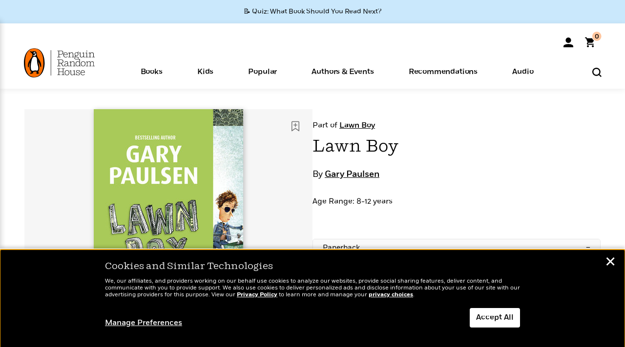

--- FILE ---
content_type: text/html; charset=UTF-8
request_url: https://www.penguinrandomhouse.com/ajax/nonce/?referer=https%3A%2F%2Fwww.penguinrandomhouse.com%2Fbooks%2F128349%2Flawn-boy-by-gary-paulsen%2F&w=d6b1bd6a-3e60-4816-b64e-97bce84cba0f
body_size: -127
content:
6edb48da678057196fff960e309efaa11545a56730f79277e59c77a1e15c4384

--- FILE ---
content_type: text/html; charset=UTF-8
request_url: https://www.penguinrandomhouse.com/wp-admin/admin-ajax.php
body_size: -54
content:
{"isbns":[{"9780553494655":[{"450jpg":"https:\/\/images2.penguinrandomhouse.com\/cover\/\/9780553494655"},{"100gif":"https:\/\/images2.penguinrandomhouse.com\/cover\/100gif\/9780553494655"},{"200gif":"https:\/\/images2.penguinrandomhouse.com\/cover\/200gif\/9780553494655"},{"d":"https:\/\/images2.penguinrandomhouse.com\/cover\/d\/9780553494655"},{"m":"https:\/\/images2.penguinrandomhouse.com\/cover\/m\/9780553494655"},{"700jpg":"https:\/\/images2.penguinrandomhouse.com\/cover\/700jpg\/9780553494655"},{"g":"https:\/\/images2.penguinrandomhouse.com\/cover\/g\/9780553494655"},{"1330tif":"https:\/\/images2.penguinrandomhouse.com\/cover\/1330tif\/9780553494655"},{"tif":"https:\/\/images2.penguinrandomhouse.com\/cover\/tif\/9780553494655"},{"pdf":"https:\/\/images2.penguinrandomhouse.com\/cover\/pdf\/9780553494655"}]}],"clocktime":"Total execution time in seconds: 1.6854119300842"}


--- FILE ---
content_type: text/html; charset=UTF-8
request_url: https://www.penguinrandomhouse.com/ajaxc/get-affiliate-link/128349?affiliatesiteid=301
body_size: 1054
content:
{"message":"success","statusCode":0,"uniqueId":null,"workId":128349,"affiliateLinkResponses":[{"message":"success","statusCode":0,"affiliateData":[{"description":"Amazon","displayName":"Amazon","isbn":"9780307536983","linkUrl":"https:\/\/www.amazon.com\/gp\/product\/B001OERNOM?tag=randohouseinc7986-20","onSaleDate":"2008-12-30T00:00:00.000+00:00","retailerId":7,"siteId":301,"trackingCode":"randohouseinc7986-20"},{"description":"Apple","displayName":"Apple Books","isbn":"9780307536983","linkUrl":"https:\/\/goto.applebooks.apple\/9780307536983?at=11l3IH&ct=PRHEFFDF5A7F1--9780307536983","onSaleDate":"2008-12-30T00:00:00.000+00:00","retailerId":3,"siteId":301,"trackingCode":"PRHEFFDF5A7F1"},{"description":"B&N","displayName":"Barnes & Noble","isbn":"9780307536983","linkUrl":"https:\/\/barnesandnoble.sjv.io\/c\/128773\/1894547\/22009?subId1=PRHEFFDF5A7F1&u=https%3A%2F%2Fwww.barnesandnoble.com%2Fw%2F%3Fean%3D9780307536983","onSaleDate":"2008-12-30T00:00:00.000+00:00","retailerId":2,"siteId":301,"trackingCode":"PRHEFFDF5A7F1"},{"description":"Books A Million","displayName":"Books A Million","isbn":"9780307536983","linkUrl":"https:\/\/www.tkqlhce.com\/click-8373827-10747236?SID=PRHEFFDF5A7F1--9780307536983&url=https:\/\/www.booksamillion.com\/p\/9780307536983","onSaleDate":"2008-12-30T00:00:00.000+00:00","retailerId":5,"siteId":301,"trackingCode":"PRHEFFDF5A7F1"},{"description":"Google Play Store","displayName":"Google Play","isbn":"9780307536983","linkUrl":"https:\/\/play.google.com\/store\/books\/details?id=ISBN_9780307536983&PAffiliateID=1011ld4r&PCamRefID=PRHEFFDF5A7F1","onSaleDate":"2008-12-30T00:00:00.000+00:00","retailerId":22,"siteId":301,"trackingCode":"PRHEFFDF5A7F1"},{"description":"Kobo","displayName":"Kobo","isbn":"9780307536983","linkUrl":"https:\/\/click.linksynergy.com\/link?id=VD9*lkiWNd8&offerid=258185.12829781935712206&type=2&u1=PRHEFFDF5A7F1--9780307536983&murl=https%3A%2F%2Fwww.kobo.com%2Fsearch%3Fquery%3D9780307536983","onSaleDate":"2008-12-30T00:00:00.000+00:00","retailerId":1,"siteId":301,"trackingCode":"PRHEFFDF5A7F1"}],"authorName":"Gary Paulsen","bookTitle":"Lawn Boy","categories":"Children's Books, Children's Middle Grade Books","format":"Ebook","isbn":"9780307536983","onSaleDate":"2008-12-30T00:00:00.000+00:00","uniqueId":"","currentDate":"2026-01-24T11:17:55.304+00:00"},{"message":"success","statusCode":0,"affiliateData":[{"description":"Amazon","displayName":"Amazon","isbn":"9780553494655","linkUrl":"https:\/\/www.amazon.com\/gp\/product\/0553494651?tag=randohouseinc7986-20","onSaleDate":"2009-03-24T00:00:00.000+00:00","retailerId":7,"siteId":301,"trackingCode":"randohouseinc7986-20"},{"description":"B&N","displayName":"Barnes & Noble","isbn":"9780553494655","linkUrl":"https:\/\/barnesandnoble.sjv.io\/c\/128773\/1894547\/22009?subId1=PRHEFFDF5A7F1&u=https%3A%2F%2Fwww.barnesandnoble.com%2Fw%2F%3Fean%3D9780553494655","onSaleDate":"2009-03-24T00:00:00.000+00:00","retailerId":2,"siteId":301,"trackingCode":"PRHEFFDF5A7F1"},{"description":"Books A Million","displayName":"Books A Million","isbn":"9780553494655","linkUrl":"https:\/\/www.tkqlhce.com\/click-8373827-10747236?SID=PRHEFFDF5A7F1--9780553494655&url=https:\/\/www.booksamillion.com\/p\/9780553494655","onSaleDate":"2009-03-24T00:00:00.000+00:00","retailerId":5,"siteId":301,"trackingCode":"PRHEFFDF5A7F1"},{"description":"Bookshop.org","displayName":"Bookshop.org","isbn":"9780553494655","linkUrl":"https:\/\/bookshop.org\/a\/2186\/9780553494655?prhc=PRHEFFDF5A7F1","onSaleDate":"2009-03-24T00:00:00.000+00:00","retailerId":29,"siteId":301,"trackingCode":"PRHEFFDF5A7F1"},{"description":"Hudson Booksellers","displayName":"Hudson Booksellers","isbn":"9780553494655","linkUrl":"https:\/\/www.hudsonbooksellers.com\/book\/9780553494655?utm_source=prh&utm_medium=affiliate&utm_term=301&utm_content=PRHEFFDF5A7F1--9780553494655&utm_campaign=9780553494655","onSaleDate":"2009-03-24T00:00:00.000+00:00","retailerId":25,"siteId":301,"trackingCode":"PRHEFFDF5A7F1"},{"description":"Powell's","displayName":"Powell's","isbn":"9780553494655","linkUrl":"https:\/\/www.powells.com\/book\/-9780553494655?utm_source=randomhouse&utm_campaign=randomhouse&utm_content=PRHEFFDF5A7F1--9780553494655","onSaleDate":"2009-03-24T00:00:00.000+00:00","retailerId":9,"siteId":301,"trackingCode":"PRHEFFDF5A7F1"},{"description":"Target","displayName":"Target","isbn":"9780553494655","linkUrl":"https:\/\/goto.target.com\/c\/128773\/81938\/2092?subId1=PRHEFFDF5A7F1--9780553494655&u=https%3A%2F%2Fwww.target.com%2Fs%3FsearchTerm%3D9780553494655","onSaleDate":"2009-03-24T00:00:00.000+00:00","retailerId":23,"siteId":301,"trackingCode":"PRHEFFDF5A7F1"},{"description":"Walmart","displayName":"Walmart","isbn":"9780553494655","linkUrl":"https:\/\/goto.walmart.com\/c\/128773\/565706\/9383?subId1=PRHEFFDF5A7F1&veh=aff&sourceid=imp_000011112222333344&u=https%3A%2F%2Fwww.walmart.com%2Fsearch%3Fquery%3D9780553494655","onSaleDate":"2009-03-24T00:00:00.000+00:00","retailerId":4,"siteId":301,"trackingCode":"PRHEFFDF5A7F1"}],"authorName":"Gary Paulsen","bookTitle":"Lawn Boy","categories":"Children's Books, Children's Middle Grade Books","format":"Paperback","isbn":"9780553494655","onSaleDate":"2009-03-24T00:00:00.000+00:00","uniqueId":"","currentDate":"2026-01-24T11:17:55.381+00:00"}]}

--- FILE ---
content_type: application/x-javascript;charset=utf-8
request_url: https://scode.randomhouse.com/id?d_visid_ver=3.3.0&d_fieldgroup=A&mcorgid=683138055267EABE0A490D4C%40AdobeOrg&mid=72422183385807086374638571578475101583&ts=1769253471291
body_size: -41
content:
{"mid":"72422183385807086374638571578475101583"}